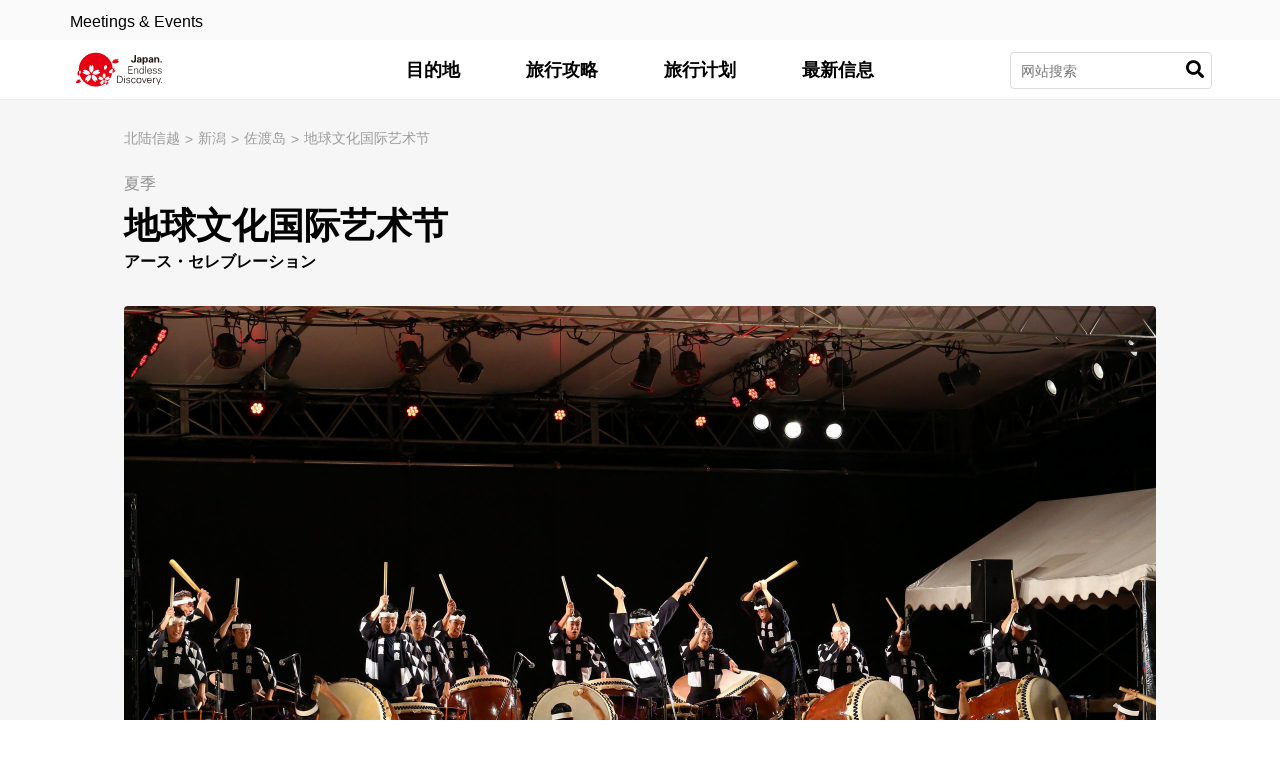

--- FILE ---
content_type: text/html
request_url: https://www.japan-travel.cn/spot/255/
body_size: 4623
content:
<!DOCTYPE html>
<html lang="zh-cmn-Hans-CN">
  <head>
    <!-- meta -->
    <meta charset="utf-8">
    <meta http-equiv="Content-Language" content="zh-cn" />
    <meta http-equiv="X-UA-Compatible" content="IE=edge">
    <meta name="renderer" content="webkit">
    <meta name="viewport" content="width=device-width" />
    <meta name="format-detection" content="telephone=no" />
    <title>地球文化国际艺术节｜目的地｜【官方】日本国家旅游局(JNTO)</title>
    <meta name="description" content="查看我们的日本地图，在这份包罗万象的指南上探索日本的观光景点与旅游特色。">
    <meta name="keywords" content="夏季,当地祭典,祭典与节庆,地球文化国际艺术节,佐渡岛,新潟,北陆信越,目的地,官方,日本国家旅游局,JNTO" />
    <meta property="og:title" content="地球文化国际艺术节｜目的地｜【官方】日本国家旅游局(JNTO)">
    <meta property="og:description" content="查看我们的日本地图，在这份包罗万象的指南上探索日本的观光景点与旅游特色。">
    <meta property="og:image" content="https://www.japan-travel.cn/assets_c/2020/01/Niigata2731_3-thumb-1200x630-9282.jpg">
    <link rel="canonical" href="https://www.japan-travel.cn/spot/255/" />
    <link rel="icon" href="/static/favicon.ico" />
    <link rel="apple-touch-icon" sizes="180x180" href="https://www.japan-travel.cn/static/apple-touch-icon.png" />
    <!-- Google Tag Manager -->
<script>(function(w,d,s,l,i){w[l]=w[l]||[];w[l].push({'gtm.start':
new Date().getTime(),event:'gtm.js'});var f=d.getElementsByTagName(s)[0],
j=d.createElement(s),dl=l!='dataLayer'?'&l='+l:'';j.async=true;j.src=
'https://www.googletagmanager.com/gtm.js?id='+i+dl;f.parentNode.insertBefore(j,f);
})(window,document,'script','dataLayer','GTM-K3Q2WMG');</script>
<!-- End Google Tag Manager -->
    <!-- CSS -->
    <link rel="stylesheet" href="/static/f/css/style-static.css" />
    <link rel="preload" href="/static/f/fonts/fa-regular-400.bdadb6ce95c5.woff2" as="font" type="font/woff2" crossorigin>
    <style>[data-module-summary] { display: flex; flex-direction: column; justify-content: center; min-height: 13.333333333333334vw; padding: 1vw; line-height: 1.5; font-size: 2vw; background: #ccc; margin: 0 0 5vw; }</style>
    <style>[data-module-titlebar] { display: flex; flex-direction: column; justify-content: center; height: 13.333333333333334vw; padding: 1vw; text-align: center; line-height: 1.5; font-size: 3vw; color: #fff; background: #292929; margin: 3vw 0; }</style>
    <style>[data-module-titlebar] > ul { padding: 1vw 1vw 1vw 2em; }</style>
    <script type="text/javascript" src="/static/f/js/jquery/jquery-1.10.2.min.js"></script>
    <script type="text/javascript" src="/static/f/js/common.js"></script>
    <!-- MAP -->
    <base href="/">
    <script>
var _hmt = _hmt || [];
(function() {
  var hm = document.createElement("script");
  hm.src = "https://hm.baidu.com/hm.js?3a2643c39525418cb065f266170a1f6a";
  var s = document.getElementsByTagName("script")[0]; 
  s.parentNode.insertBefore(hm, s);
})();
</script>
  </head>

  <body data-page="spot" langCode="en"  oncontextmenu="return false">
  <!-- Google Tag Manager (noscript) -->
<noscript><iframe src="https://www.googletagmanager.com/ns.html?id=GTM-K3Q2WMG"
height="0" width="0" style="display:none;visibility:hidden"></iframe></noscript>
<!-- End Google Tag Manager (noscript) -->
    <div class="wrapper">

      <div class="page-wrapper">

        <script type="text/javascript">includeHTML("include/header.html","/");</script>

          <div class="content-main-wrapper clearfix">

<div class="mod-keyvisual-detail mod-keyvisual-detail--slider-dotted">
  <div class="mod-keyvisual-detail__header">
    <div class="mod-keyvisual-detail__header-upper">
      <div class="mod-keyvisual-detail__header-upper-inner">
        <div class="mod-keyvisual-detail__header-upper-left">
          <ul class="mod-keyvisual-detail__breadcrumbs">
            <li class="mod-keyvisual-detail__breadcrumb">
              <a href="/destinations/hokuriku-shinetsu/" class="mod-keyvisual-detail__breadcrumb-link">北陆信越</a>
            </li>
            <li class="mod-keyvisual-detail__breadcrumb">
              <a href="/destinations/hokuriku-shinetsu/niigata/" class="mod-keyvisual-detail__breadcrumb-link">新潟</a>
            </li>
            
            <li class="mod-keyvisual-detail__breadcrumb">
                <a href="/destinations/hokuriku-shinetsu/niigata/sado-island/" class="mod-keyvisual-detail__breadcrumb-link">佐渡岛</a>
            </li>
            
            <li class="mod-keyvisual-detail__breadcrumb">
              <a href="/spot/255/" class="mod-keyvisual-detail__breadcrumb-link">地球文化国际艺术节</a>
            </li>
          </ul>

          <p class="mod-keyvisual-detail__header-label">夏季</p>

        </div>
        <div class="mod-keyvisual-detail__header-upper-right">
          <ul class="mod-keyvisual-detail__header-icons">
          </ul>
        </div>
      </div>
    </div>
    <div class="mod-keyvisual-detail__header-lower">
      <div class="mod-keyvisual-detail__header-lower-inner">
        <div class="mod-keyvisual-detail__header-text">
          <h1 class="mod-keyvisual-detail__heading">
            <span class="mod-keyvisual-detail__heading-eng">地球文化国际艺术节</span>
            <span class="mod-keyvisual-detail__heading-jpn">アース・セレブレーション</span>
          </h1>
        </div>
      </div>
    </div>
  </div>

  <div class="mod-keyvisual-detail__body">
    <div class="mod-keyvisual-detail__slider-wrapper">
      <div class="mod-keyvisual-detail__slider">
        <div class="mod-keyvisual-detail__slide">
        
        
          <div class="mod-keyvisual-detail__slide-image">
            <img src="/static/f/images/lazyload-placeholder_muhsz3.jpg" data-src="/assets_c/2020/01/Niigata2731_3-thumb-2064x1300-9282.jpg" alt="地球文化国际艺术节" class="mod-keyvisual-detail__image-content--sp lazyload">
          </div>
        
        
        </div>
      </div>
    </div>
    <div class="mod-keyvisual-detail__pc mod-keyvisual-detail__pc--full">
      <div class="mod-keyvisual-detail__pc-inner">
      
      
        <div class="mod-keyvisual-detail__pc-images">
          <div class="mod-keyvisual-detail__pc-image">
            <img src="/static/f/images/lazyload-placeholder_muhsz3.jpg" data-src="/assets_c/2020/01/Niigata2731_3-thumb-2064x1300-9282.jpg" alt="地球文化国际艺术节" class="mod-keyvisual-detail__image-content--pc lazyload">
          </div>
        </div>
      
      
      </div>
    </div>
  </div>

  <div class="mod-keyvisual-detail__footer">
    <div class="mod-keyvisual-detail__footer-upper">
      <div class="mod-keyvisual-detail__footer-upper-inner">
        <div class="mod-keyvisual-detail__location">

          <p class="mod-keyvisual-detail__location-eng"></p>
        </div>
        <div class="mod-keyvisual-detail__buttons-wrapper">
        

        </div>
      </div>
    </div>
  
    <div class="mod-keyvisual-detail__footer-lower">
      <div class="mod-keyvisual-detail__footer-lower-inner">
        <div class="mod-keyvisual-detail__anchor-wrapper">
          <div class="mod-keyvisual-detail__anchor">
            <div class="mod-keyvisual-detail__anchor-inner">
              <div class="mod-keyvisual-detail__anchor-items-wrapper">
                <ul class="mod-keyvisual-detail__anchor-items">
                
                  <li class="mod-keyvisual-detail__anchor-item">
                    <a href="#anchor_2" data-anchor-id class="mod-keyvisual-detail__anchor-link">关键词</a>
                  </li>
                
                
                  <li class="mod-keyvisual-detail__anchor-item">
                    <a href="#map" data-anchor-id class="mod-keyvisual-detail__anchor-link">地球文化国际艺术节附近</a>
                  </li>
                
                </ul>
              </div>
            </div>
          </div>
        </div>
      </div>
    </div>
  
  </div>
</div>



<div class="split">
  <div class="split__inner">

      <div class="split__right">

      </div>

      <div class="split__left">

        <div class="mod-wysiwyg mod-wysiwyg--padding-top-none">
          <div class="mod-wysiwyg__body">

                      <div id="anchor_1" class="mod-wysiwyg mod-wysiwyg--padding-top-none">
                        <div  class="mod-wysiwyg__body">
                          <div class="mod-wysiwyg__lead-wrapper"><h2 class="mod-wysiwyg__lead mod-wysiwyg__lead">在世界大同的佐渡岛享受太鼓、音乐会以及民族美食</h2></div>

<div class="mod-wysiwyg__text-wrapper"><p class="mod-wysiwyg__text">佐渡每年八月都会从一座宁静小岛变成活泼热情的国际旅游目的地。由佐渡市和世界知名的太鼓表演团体"鼓童"合办的地球文化国际艺术节，聚集了日本国内外的表演艺术者。 </p></div>

<div class="mod-wysiwyg__dontmiss-wrapper"><div class="mod-wysiwyg__dontmiss"><div class="mod-wysiwyg__dontmiss-inner">
 <div class="mod-wysiwyg__dontmiss-header"><h3 class="mod-wysiwyg__dontmiss-heading">小提示
 </h3></div>
 <ul class="mod-wysiwyg__dontmiss-list">
 <li class="mod-wysiwyg__dontmiss-list-item">主要的音乐会活动是在小木港公园举行的"港市现场表演"。</li>
 <li class="mod-wysiwyg__dontmiss-list-item">举办太鼓与舞蹈工作坊、座谈会、展览还有其他特别节目，例如免费小剧场表演等。 </li>
 </ul>
</div></div></div>

<div class="mod-wysiwyg__howto-get-there-header mgt-pc--25 mgt-sp--25"><h2 class="mod-wysiwyg__howto-get-there-heading">交通路线</h2></div>

<div class="mod-wysiwyg__text-wrapper"><p class="mod-wysiwyg__text">活动场地就在<a href="/destinations/hokuriku-shinetsu/niigata/sado-island">佐渡岛</a>小木港旁边，可以从新潟港或上越直江津港搭乘渡轮前往。  </p></div>

<div class="mod-wysiwyg__text-wrapper"><p class="mod-wysiwyg__text">新潟港可以从上越新干线的终点站"新潟车站"前往。从新潟车站搭乘当地巴士或出租车，即可抵达新潟港。从新潟港，再搭乘渡轮前往佐渡岛的两津。从两津搭乘前往相川的主线巴士，前往佐和田。在佐和田换乘小木线前往小木。</p></div>

<div class="mod-wysiwyg__text-wrapper"><p class="mod-wysiwyg__text">可以从北陆新干线的上越妙高站搭乘巴士前往直江津港，或是从越后心跳铁道的直江津站，搭乘巴士或出租车前往。 从直江津港乘坐 Jetfoil 水翼船到小木港约需 1 小时，一天有两次往返服务，夜间不开船。</p></div>

<div class="mod-wysiwyg__subheading-wrapper"><h3 class="mod-wysiwyg__subheading">令人血脉喷张的强力节奏</h3></div>

<div class="mod-wysiwyg__text-wrapper"><p class="mod-wysiwyg__text">在地球文化国际艺术节中，不只是能够欣赏鼓童整齐、强劲的日本传统太鼓节奏，还有来自全日本、全世界客座艺术家的美妙表演。 </p></div>

<div class="mod-wysiwyg__text-wrapper"><p class="mod-wysiwyg__text">为期三天的地球节活动，每天晚上在小木港的港市主舞台都有户外音乐会。鼓童的原创演出，永远都是最吸引地球文化国际艺术节活动人潮的热门表演。 </p></div>

<div class="mod-wysiwyg__text-wrapper"><p class="mod-wysiwyg__text">如果看到有人站起来随着节奏摇摆，也无须意外。鼓童热情、奔放的节拍，往后几日总是会令人在心里回荡不已。 </p></div>

<div class="mod-wysiwyg__text-wrapper"><p class="mod-wysiwyg__text">
<div class="mod-wysiwyg__images-wrapper"><figure class="mod-wysiwyg__images mod-wysiwyg__images--column-2">
<div class="mod-wysiwyg__image"><div class="mod-wysiwyg__image-inner"><img class="lazyloaded" src="/images/niigata/Niigata2731_4/Niigata2731_4_670x450.jpg" data-src="/images/niigata/Niigata2731_4/Niigata2731_4_670x450.jpg" /></div></div><div class="mod-wysiwyg__image"><div class="mod-wysiwyg__image-inner"><img class="lazyloaded" src="/images/niigata/Niigata2731_7/Niigata2731_7_670x450.jpg" data-src="/images/niigata/Niigata2731_7/Niigata2731_7_670x450.jpg" /></div></div>
</figure>
</div>
</p></div>

<div class="mod-wysiwyg__subheading-wrapper"><h3 class="mod-wysiwyg__subheading">三天的派对狂欢</h3></div>

<div class="mod-wysiwyg__text-wrapper"><p class="mod-wysiwyg__text">在主舞台周边，您会看到数十个贩卖民族美食品、饮料、手工艺品、服装的摊贩。整个会场洋溢着包罗万象的轻松气息。 </p></div>

<div class="mod-wysiwyg__text-wrapper"><p class="mod-wysiwyg__text">在三天的活动期间内，一直都有室内的 EC 剧场音乐会和免入场费的小剧场演出。您也可以在小木港周边不同地带，找到太鼓与传统舞蹈的工作坊。</p></div>

<div class="mod-wysiwyg__text-wrapper"><p class="mod-wysiwyg__text">地球文化国际艺术节吸引了来自全球的艺术家和访客。加入佐渡岛这场不分昼夜、在晴空与星夜下举办的盛宴。 </p></div>

                        </div>
                      </div>

    
    <div id="anchor_2" class="mod-tag-list mod-tag-list--small">
        <div class="mod-tag-list__header">
            <div class="mod-tag-list__header-inner">
                <h2 class="mod-tag-list__heading">关键词</h2>
            </div>
        </div>
        <div class="mod-tag-list__body">
            <div class="mod-tag-list__body-inner">
                <ul class="mod-tag-list__items">
                
                        <li class="mod-tag-list__item">
                            <a href="/travel-directory/?keyword=夏季" class="mod-tag-list__link">夏季</a>
                        </li>
                
                        <li class="mod-tag-list__item">
                            <a href="/travel-directory/?keyword=当地祭典" class="mod-tag-list__link">当地祭典</a>
                        </li>
                
                        <li class="mod-tag-list__item">
                            <a href="/travel-directory/?keyword=祭典与节庆" class="mod-tag-list__link">祭典与节庆</a>
                        </li>
                
                </ul>
            </div>
        </div>
    </div>
    
          </div>
        </div>
      </div>
  </div>
</div>





<div class="mod-near" id="map">
  <div class="mod-near-inner">
    <div class="mod-map-slider__header">
      <div class="mod-map-slider__header-inner">
        <h2 class="mod-map-slider__heading">地球文化国际艺术节附近</h2>
      </div>
    </div>
    <div class="mod-near-body">
     
      <div class="mod-map-slider__slide">
        <a class="mod-map-slider__slide-inner" href="/spot/2239/">
          <div class="mod-map-slider__image">
            <img
              src="/static/f/images/lazyload-placeholder_600x400.png"
              data-src=""
              alt="佐渡太鼓体验交流馆"
              class="lazyload"
              />
          </div>
          <div class="mod-map-slider__text">
            <span class="mod-map-slider__category">新潟</span>
            <span class="mod-map-slider__name">佐渡太鼓体验交流馆</span>
            
          </div>
        </a>
      </div>
    
      <div class="mod-map-slider__slide">
        <a class="mod-map-slider__slide-inner" href="/spot/1426/">
          <div class="mod-map-slider__image">
            <img
              src="/static/f/images/lazyload-placeholder_600x400.png"
              data-src="/assets_c/2020/01/Niigata1834_4-thumb-670x450-12690.jpg"
              alt="佐渡金山"
              class="lazyload"
              />
          </div>
          <div class="mod-map-slider__text">
            <span class="mod-map-slider__category">新潟</span>
            <span class="mod-map-slider__name">佐渡金山</span>
            
          </div>
        </a>
      </div>
    
      <div class="mod-map-slider__slide">
        <a class="mod-map-slider__slide-inner" href="/spot/1425/">
          <div class="mod-map-slider__image">
            <img
              src="/static/f/images/lazyload-placeholder_600x400.png"
              data-src="/assets_c/2020/01/Niigata1835_1-thumb-670x450-3807.jpg"
              alt="佐渡历史传说馆"
              class="lazyload"
              />
          </div>
          <div class="mod-map-slider__text">
            <span class="mod-map-slider__category">新潟</span>
            <span class="mod-map-slider__name">佐渡历史传说馆</span>
            
          </div>
        </a>
      </div>
    
      <div class="mod-map-slider__slide">
        <a class="mod-map-slider__slide-inner" href="/spot/1316/">
          <div class="mod-map-slider__image">
            <img
              src="/static/f/images/lazyload-placeholder_600x400.png"
              data-src="/assets_c/2020/01/Niigata1836_2-thumb-670x450-9438.jpg"
              alt="朱鹭森林公园"
              class="lazyload"
              />
          </div>
          <div class="mod-map-slider__text">
            <span class="mod-map-slider__category">新潟</span>
            <span class="mod-map-slider__name">朱鹭森林公园</span>
            
          </div>
        </a>
      </div>
    
      <div class="mod-map-slider__slide">
        <a class="mod-map-slider__slide-inner" href="/spot/255/">
          <div class="mod-map-slider__image">
            <img
              src="/static/f/images/lazyload-placeholder_600x400.png"
              data-src="/assets_c/2020/01/Niigata2731_3-thumb-670x450-9282.jpg"
              alt="地球文化国际艺术节"
              class="lazyload"
              />
          </div>
          <div class="mod-map-slider__text">
            <span class="mod-map-slider__category">新潟</span>
            <span class="mod-map-slider__name">地球文化国际艺术节</span>
            
          </div>
        </a>
      </div>
    
      <div class="mod-map-slider__slide">
        <a class="mod-map-slider__slide-inner" href="/spot/254/">
          <div class="mod-map-slider__image">
            <img
              src="/static/f/images/lazyload-placeholder_600x400.png"
              data-src="/assets_c/2020/01/Niigata1833_3-thumb-670x450-9279.jpg"
              alt="大佐渡天空之路"
              class="lazyload"
              />
          </div>
          <div class="mod-map-slider__text">
            <span class="mod-map-slider__category">新潟</span>
            <span class="mod-map-slider__name">大佐渡天空之路</span>
            
          </div>
        </a>
      </div>
    
    </div>
  </div>
</div>







          </div>




            <div class="mod-breadcrumb">
              <div class="mod-breadcrumb__inner">
                <div class="mod-breadcrumb__scroller">
                  <div class="mod-breadcrumb__items-wrapper">
                    <ul class="mod-breadcrumb__items">
                          <li class="mod-breadcrumb__item">
                            <a href="/" class="mod-breadcrumb__link">
                              <span class="mod-breadcrumb__link">首页</span>
                            </a>
                          </li>
                          <li class="mod-breadcrumb__item mod-breadcrumb__item--current">
                            <span class="mod-breadcrumb__link">地球文化国际艺术节</span>
                          </li>
                    </ul>
                  </div>
                </div>
              </div>
            </div>




          <!-- [/mod-footer] -->
            <script type="text/javascript">includeHTML("include/footer.html","/");</script>



      </div>
    </div>





    <script>
     //TODO: find out what this popular keywords is pulled from
     // temp fix is assigning null value
     // var popular_keywords=;
     var popular_keywords=null;
    </script>





      <script>
       lang = 'cn';
      </script>
      <script type="text/javascript" src="/static/f/js/polyfills.bundle.js" defer></script>
      <script type="text/javascript" src="/static/f/js/main.bundle.js" defer></script>

  </body>
</html>
